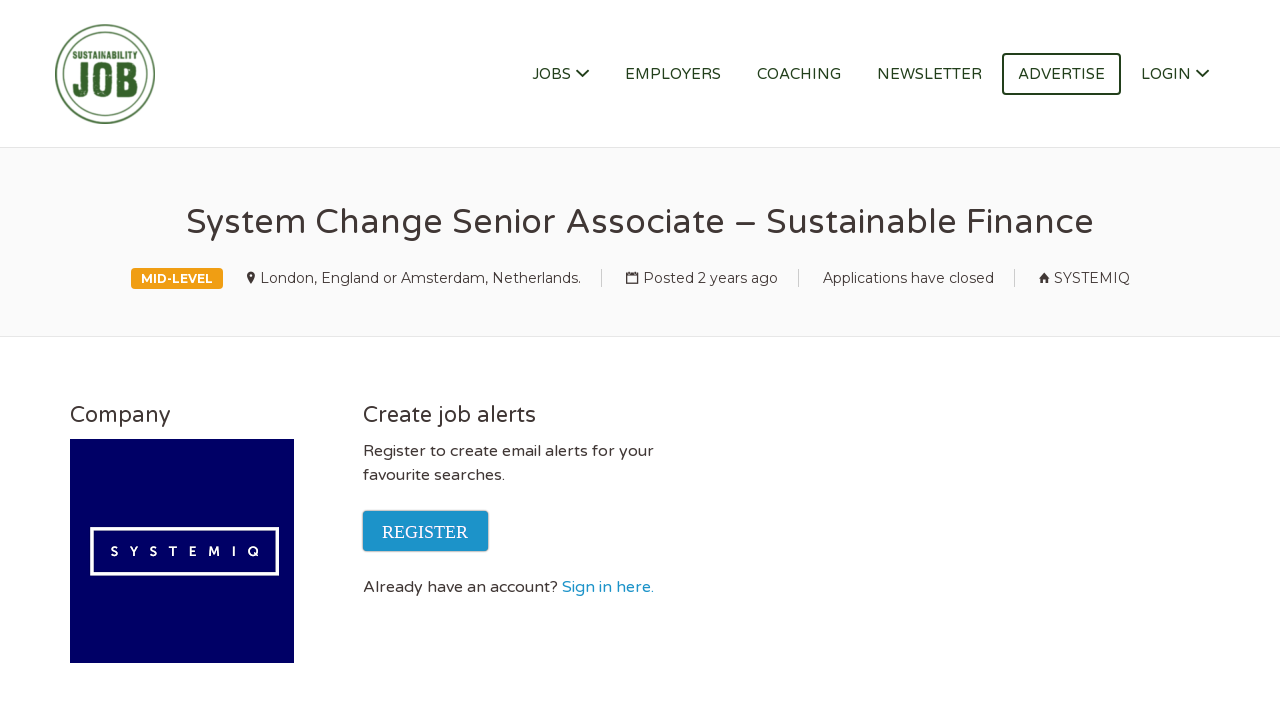

--- FILE ---
content_type: text/html; charset=UTF-8
request_url: https://www.sustainabilityjob.co.uk/job/system-change-senior-associate-sustainable-finance/
body_size: 18605
content:
<!DOCTYPE html>
<html lang="en-GB">
<head>
	<meta charset="UTF-8" />

	<link rel="profile" href="https://gmpg.org/xfn/11" />
	<link rel="pingback" href="https://www.sustainabilityjob.co.uk/xmlrpc.php" />

	<meta name="viewport" content="initial-scale=1">
	<meta name="viewport" content="width=device-width" />

	<meta name='robots' content='noindex, follow' />

	<!-- This site is optimized with the Yoast SEO plugin v26.6 - https://yoast.com/wordpress/plugins/seo/ -->
	<title>System Change Senior Associate - Sustainable Finance - Sustainability Job</title>
	<link rel="canonical" href="https://www.sustainabilityjob.co.uk/?post_type=job_listing&p=100000380" />
	<meta property="og:locale" content="en_GB" />
	<meta property="og:type" content="article" />
	<meta property="og:title" content="System Change Senior Associate - Sustainable Finance - Sustainability Job" />
	<meta property="og:description" content="SYSTEMIQ, the system change company and certified B Corp, was founded to drive the achievement of the UN Sustainable Development Goals and the Paris Agreement on climate change by transforming markets and business models in five key systems: nature and food, materials, and circular economy, energy, urban areas, and sustainable finance. We are guided by the conviction that all system transformations are" />
	<meta property="og:url" content="https://www.sustainabilityjob.co.uk/?post_type=job_listing&amp;p=100000380" />
	<meta property="og:site_name" content="Sustainability Job" />
	<meta property="article:publisher" content="https://www.facebook.com/SustainabilityJob/" />
	<meta property="article:modified_time" content="2024-03-01T00:34:24+00:00" />
	<meta property="og:image" content="https://www.sustainabilityjob.co.uk/wp-content/uploads/2021/11/SYSTEMIQ.png" />
	<meta property="og:image:width" content="224" />
	<meta property="og:image:height" content="224" />
	<meta property="og:image:type" content="image/png" />
	<meta name="twitter:card" content="summary_large_image" />
	<meta name="twitter:site" content="@Sustainjob" />
	<meta name="twitter:label1" content="Estimated reading time" />
	<meta name="twitter:data1" content="4 minutes" />
	<script type="application/ld+json" class="yoast-schema-graph">{"@context":"https://schema.org","@graph":[{"@type":"WebPage","@id":"https://www.sustainabilityjob.co.uk/?post_type=job_listing&p=100000380","url":"https://www.sustainabilityjob.co.uk/?post_type=job_listing&p=100000380","name":"System Change Senior Associate - Sustainable Finance - Sustainability Job","isPartOf":{"@id":"https://www.sustainabilityjob.co.uk/#website"},"primaryImageOfPage":{"@id":"https://www.sustainabilityjob.co.uk/?post_type=job_listing&p=100000380#primaryimage"},"image":{"@id":"https://www.sustainabilityjob.co.uk/?post_type=job_listing&p=100000380#primaryimage"},"thumbnailUrl":"https://www.sustainabilityjob.co.uk/wp-content/uploads/2021/11/SYSTEMIQ.png","datePublished":"2024-01-15T11:33:41+00:00","dateModified":"2024-03-01T00:34:24+00:00","breadcrumb":{"@id":"https://www.sustainabilityjob.co.uk/?post_type=job_listing&p=100000380#breadcrumb"},"inLanguage":"en-GB","potentialAction":[{"@type":"ReadAction","target":["https://www.sustainabilityjob.co.uk/?post_type=job_listing&p=100000380"]}]},{"@type":"ImageObject","inLanguage":"en-GB","@id":"https://www.sustainabilityjob.co.uk/?post_type=job_listing&p=100000380#primaryimage","url":"https://www.sustainabilityjob.co.uk/wp-content/uploads/2021/11/SYSTEMIQ.png","contentUrl":"https://www.sustainabilityjob.co.uk/wp-content/uploads/2021/11/SYSTEMIQ.png","width":224,"height":224},{"@type":"BreadcrumbList","@id":"https://www.sustainabilityjob.co.uk/?post_type=job_listing&p=100000380#breadcrumb","itemListElement":[{"@type":"ListItem","position":1,"name":"Home","item":"https://www.sustainabilityjob.co.uk/"},{"@type":"ListItem","position":2,"name":"Jobs","item":"https://www.sustainabilityjob.co.uk/jobs/"},{"@type":"ListItem","position":3,"name":"System Change Senior Associate &#8211; Sustainable Finance"}]},{"@type":"WebSite","@id":"https://www.sustainabilityjob.co.uk/#website","url":"https://www.sustainabilityjob.co.uk/","name":"Sustainability Job","description":"Sustainability Jobs in the UK","publisher":{"@id":"https://www.sustainabilityjob.co.uk/#organization"},"potentialAction":[{"@type":"SearchAction","target":{"@type":"EntryPoint","urlTemplate":"https://www.sustainabilityjob.co.uk/?s={search_term_string}"},"query-input":{"@type":"PropertyValueSpecification","valueRequired":true,"valueName":"search_term_string"}}],"inLanguage":"en-GB"},{"@type":"Organization","@id":"https://www.sustainabilityjob.co.uk/#organization","name":"Sustainability Job","url":"https://www.sustainabilityjob.co.uk/","logo":{"@type":"ImageObject","inLanguage":"en-GB","@id":"https://www.sustainabilityjob.co.uk/#/schema/logo/image/","url":"","contentUrl":"","caption":"Sustainability Job"},"image":{"@id":"https://www.sustainabilityjob.co.uk/#/schema/logo/image/"},"sameAs":["https://www.facebook.com/SustainabilityJob/","https://x.com/Sustainjob","https://www.linkedin.com/company/sustainability-job/"]}]}</script>
	<!-- / Yoast SEO plugin. -->


<link rel='dns-prefetch' href='//maps.googleapis.com' />
<link rel='dns-prefetch' href='//platform-api.sharethis.com' />
<link rel='dns-prefetch' href='//code.jquery.com' />
<link rel='dns-prefetch' href='//fonts.googleapis.com' />
<link rel="alternate" type="application/rss+xml" title="Sustainability Job &raquo; Feed" href="https://www.sustainabilityjob.co.uk/feed/" />
<link rel="alternate" type="application/rss+xml" title="Sustainability Job &raquo; Comments Feed" href="https://www.sustainabilityjob.co.uk/comments/feed/" />
<link rel="alternate" title="oEmbed (JSON)" type="application/json+oembed" href="https://www.sustainabilityjob.co.uk/wp-json/oembed/1.0/embed?url=https%3A%2F%2Fwww.sustainabilityjob.co.uk%2F%3Fpost_type%3Djob_listing%26p%3D100000380" />
<link rel="alternate" title="oEmbed (XML)" type="text/xml+oembed" href="https://www.sustainabilityjob.co.uk/wp-json/oembed/1.0/embed?url=https%3A%2F%2Fwww.sustainabilityjob.co.uk%2F%3Fpost_type%3Djob_listing%26p%3D100000380&#038;format=xml" />
<style id='wp-img-auto-sizes-contain-inline-css' type='text/css'>
img:is([sizes=auto i],[sizes^="auto," i]){contain-intrinsic-size:3000px 1500px}
/*# sourceURL=wp-img-auto-sizes-contain-inline-css */
</style>
<style id='wp-emoji-styles-inline-css' type='text/css'>

	img.wp-smiley, img.emoji {
		display: inline !important;
		border: none !important;
		box-shadow: none !important;
		height: 1em !important;
		width: 1em !important;
		margin: 0 0.07em !important;
		vertical-align: -0.1em !important;
		background: none !important;
		padding: 0 !important;
	}
/*# sourceURL=wp-emoji-styles-inline-css */
</style>
<link rel='stylesheet' id='wp-block-library-css' href='https://www.sustainabilityjob.co.uk/wp-includes/css/dist/block-library/style.min.css?ver=6.9' type='text/css' media='all' />
<style id='classic-theme-styles-inline-css' type='text/css'>
/*! This file is auto-generated */
.wp-block-button__link{color:#fff;background-color:#32373c;border-radius:9999px;box-shadow:none;text-decoration:none;padding:calc(.667em + 2px) calc(1.333em + 2px);font-size:1.125em}.wp-block-file__button{background:#32373c;color:#fff;text-decoration:none}
/*# sourceURL=/wp-includes/css/classic-themes.min.css */
</style>
<style id='wppb-edit-profile-style-inline-css' type='text/css'>


/*# sourceURL=https://www.sustainabilityjob.co.uk/wp-content/plugins/profile-builder/assets/misc/gutenberg/blocks/build/edit-profile/style-index.css */
</style>
<style id='wppb-login-style-inline-css' type='text/css'>


/*# sourceURL=https://www.sustainabilityjob.co.uk/wp-content/plugins/profile-builder/assets/misc/gutenberg/blocks/build/login/style-index.css */
</style>
<style id='wppb-recover-password-style-inline-css' type='text/css'>


/*# sourceURL=https://www.sustainabilityjob.co.uk/wp-content/plugins/profile-builder/assets/misc/gutenberg/blocks/build/recover-password/style-index.css */
</style>
<style id='wppb-register-style-inline-css' type='text/css'>


/*# sourceURL=https://www.sustainabilityjob.co.uk/wp-content/plugins/profile-builder/assets/misc/gutenberg/blocks/build/register/style-index.css */
</style>
<link rel='stylesheet' id='mpp_gutenberg-css' href='https://www.sustainabilityjob.co.uk/wp-content/plugins/profile-builder/add-ons-free/user-profile-picture/dist/blocks.style.build.css?ver=2.6.0' type='text/css' media='all' />
<style id='global-styles-inline-css' type='text/css'>
:root{--wp--preset--aspect-ratio--square: 1;--wp--preset--aspect-ratio--4-3: 4/3;--wp--preset--aspect-ratio--3-4: 3/4;--wp--preset--aspect-ratio--3-2: 3/2;--wp--preset--aspect-ratio--2-3: 2/3;--wp--preset--aspect-ratio--16-9: 16/9;--wp--preset--aspect-ratio--9-16: 9/16;--wp--preset--color--black: #000000;--wp--preset--color--cyan-bluish-gray: #abb8c3;--wp--preset--color--white: #ffffff;--wp--preset--color--pale-pink: #f78da7;--wp--preset--color--vivid-red: #cf2e2e;--wp--preset--color--luminous-vivid-orange: #ff6900;--wp--preset--color--luminous-vivid-amber: #fcb900;--wp--preset--color--light-green-cyan: #7bdcb5;--wp--preset--color--vivid-green-cyan: #00d084;--wp--preset--color--pale-cyan-blue: #8ed1fc;--wp--preset--color--vivid-cyan-blue: #0693e3;--wp--preset--color--vivid-purple: #9b51e0;--wp--preset--gradient--vivid-cyan-blue-to-vivid-purple: linear-gradient(135deg,rgb(6,147,227) 0%,rgb(155,81,224) 100%);--wp--preset--gradient--light-green-cyan-to-vivid-green-cyan: linear-gradient(135deg,rgb(122,220,180) 0%,rgb(0,208,130) 100%);--wp--preset--gradient--luminous-vivid-amber-to-luminous-vivid-orange: linear-gradient(135deg,rgb(252,185,0) 0%,rgb(255,105,0) 100%);--wp--preset--gradient--luminous-vivid-orange-to-vivid-red: linear-gradient(135deg,rgb(255,105,0) 0%,rgb(207,46,46) 100%);--wp--preset--gradient--very-light-gray-to-cyan-bluish-gray: linear-gradient(135deg,rgb(238,238,238) 0%,rgb(169,184,195) 100%);--wp--preset--gradient--cool-to-warm-spectrum: linear-gradient(135deg,rgb(74,234,220) 0%,rgb(151,120,209) 20%,rgb(207,42,186) 40%,rgb(238,44,130) 60%,rgb(251,105,98) 80%,rgb(254,248,76) 100%);--wp--preset--gradient--blush-light-purple: linear-gradient(135deg,rgb(255,206,236) 0%,rgb(152,150,240) 100%);--wp--preset--gradient--blush-bordeaux: linear-gradient(135deg,rgb(254,205,165) 0%,rgb(254,45,45) 50%,rgb(107,0,62) 100%);--wp--preset--gradient--luminous-dusk: linear-gradient(135deg,rgb(255,203,112) 0%,rgb(199,81,192) 50%,rgb(65,88,208) 100%);--wp--preset--gradient--pale-ocean: linear-gradient(135deg,rgb(255,245,203) 0%,rgb(182,227,212) 50%,rgb(51,167,181) 100%);--wp--preset--gradient--electric-grass: linear-gradient(135deg,rgb(202,248,128) 0%,rgb(113,206,126) 100%);--wp--preset--gradient--midnight: linear-gradient(135deg,rgb(2,3,129) 0%,rgb(40,116,252) 100%);--wp--preset--font-size--small: 13px;--wp--preset--font-size--medium: 20px;--wp--preset--font-size--large: 36px;--wp--preset--font-size--x-large: 42px;--wp--preset--spacing--20: 0.44rem;--wp--preset--spacing--30: 0.67rem;--wp--preset--spacing--40: 1rem;--wp--preset--spacing--50: 1.5rem;--wp--preset--spacing--60: 2.25rem;--wp--preset--spacing--70: 3.38rem;--wp--preset--spacing--80: 5.06rem;--wp--preset--shadow--natural: 6px 6px 9px rgba(0, 0, 0, 0.2);--wp--preset--shadow--deep: 12px 12px 50px rgba(0, 0, 0, 0.4);--wp--preset--shadow--sharp: 6px 6px 0px rgba(0, 0, 0, 0.2);--wp--preset--shadow--outlined: 6px 6px 0px -3px rgb(255, 255, 255), 6px 6px rgb(0, 0, 0);--wp--preset--shadow--crisp: 6px 6px 0px rgb(0, 0, 0);}:where(.is-layout-flex){gap: 0.5em;}:where(.is-layout-grid){gap: 0.5em;}body .is-layout-flex{display: flex;}.is-layout-flex{flex-wrap: wrap;align-items: center;}.is-layout-flex > :is(*, div){margin: 0;}body .is-layout-grid{display: grid;}.is-layout-grid > :is(*, div){margin: 0;}:where(.wp-block-columns.is-layout-flex){gap: 2em;}:where(.wp-block-columns.is-layout-grid){gap: 2em;}:where(.wp-block-post-template.is-layout-flex){gap: 1.25em;}:where(.wp-block-post-template.is-layout-grid){gap: 1.25em;}.has-black-color{color: var(--wp--preset--color--black) !important;}.has-cyan-bluish-gray-color{color: var(--wp--preset--color--cyan-bluish-gray) !important;}.has-white-color{color: var(--wp--preset--color--white) !important;}.has-pale-pink-color{color: var(--wp--preset--color--pale-pink) !important;}.has-vivid-red-color{color: var(--wp--preset--color--vivid-red) !important;}.has-luminous-vivid-orange-color{color: var(--wp--preset--color--luminous-vivid-orange) !important;}.has-luminous-vivid-amber-color{color: var(--wp--preset--color--luminous-vivid-amber) !important;}.has-light-green-cyan-color{color: var(--wp--preset--color--light-green-cyan) !important;}.has-vivid-green-cyan-color{color: var(--wp--preset--color--vivid-green-cyan) !important;}.has-pale-cyan-blue-color{color: var(--wp--preset--color--pale-cyan-blue) !important;}.has-vivid-cyan-blue-color{color: var(--wp--preset--color--vivid-cyan-blue) !important;}.has-vivid-purple-color{color: var(--wp--preset--color--vivid-purple) !important;}.has-black-background-color{background-color: var(--wp--preset--color--black) !important;}.has-cyan-bluish-gray-background-color{background-color: var(--wp--preset--color--cyan-bluish-gray) !important;}.has-white-background-color{background-color: var(--wp--preset--color--white) !important;}.has-pale-pink-background-color{background-color: var(--wp--preset--color--pale-pink) !important;}.has-vivid-red-background-color{background-color: var(--wp--preset--color--vivid-red) !important;}.has-luminous-vivid-orange-background-color{background-color: var(--wp--preset--color--luminous-vivid-orange) !important;}.has-luminous-vivid-amber-background-color{background-color: var(--wp--preset--color--luminous-vivid-amber) !important;}.has-light-green-cyan-background-color{background-color: var(--wp--preset--color--light-green-cyan) !important;}.has-vivid-green-cyan-background-color{background-color: var(--wp--preset--color--vivid-green-cyan) !important;}.has-pale-cyan-blue-background-color{background-color: var(--wp--preset--color--pale-cyan-blue) !important;}.has-vivid-cyan-blue-background-color{background-color: var(--wp--preset--color--vivid-cyan-blue) !important;}.has-vivid-purple-background-color{background-color: var(--wp--preset--color--vivid-purple) !important;}.has-black-border-color{border-color: var(--wp--preset--color--black) !important;}.has-cyan-bluish-gray-border-color{border-color: var(--wp--preset--color--cyan-bluish-gray) !important;}.has-white-border-color{border-color: var(--wp--preset--color--white) !important;}.has-pale-pink-border-color{border-color: var(--wp--preset--color--pale-pink) !important;}.has-vivid-red-border-color{border-color: var(--wp--preset--color--vivid-red) !important;}.has-luminous-vivid-orange-border-color{border-color: var(--wp--preset--color--luminous-vivid-orange) !important;}.has-luminous-vivid-amber-border-color{border-color: var(--wp--preset--color--luminous-vivid-amber) !important;}.has-light-green-cyan-border-color{border-color: var(--wp--preset--color--light-green-cyan) !important;}.has-vivid-green-cyan-border-color{border-color: var(--wp--preset--color--vivid-green-cyan) !important;}.has-pale-cyan-blue-border-color{border-color: var(--wp--preset--color--pale-cyan-blue) !important;}.has-vivid-cyan-blue-border-color{border-color: var(--wp--preset--color--vivid-cyan-blue) !important;}.has-vivid-purple-border-color{border-color: var(--wp--preset--color--vivid-purple) !important;}.has-vivid-cyan-blue-to-vivid-purple-gradient-background{background: var(--wp--preset--gradient--vivid-cyan-blue-to-vivid-purple) !important;}.has-light-green-cyan-to-vivid-green-cyan-gradient-background{background: var(--wp--preset--gradient--light-green-cyan-to-vivid-green-cyan) !important;}.has-luminous-vivid-amber-to-luminous-vivid-orange-gradient-background{background: var(--wp--preset--gradient--luminous-vivid-amber-to-luminous-vivid-orange) !important;}.has-luminous-vivid-orange-to-vivid-red-gradient-background{background: var(--wp--preset--gradient--luminous-vivid-orange-to-vivid-red) !important;}.has-very-light-gray-to-cyan-bluish-gray-gradient-background{background: var(--wp--preset--gradient--very-light-gray-to-cyan-bluish-gray) !important;}.has-cool-to-warm-spectrum-gradient-background{background: var(--wp--preset--gradient--cool-to-warm-spectrum) !important;}.has-blush-light-purple-gradient-background{background: var(--wp--preset--gradient--blush-light-purple) !important;}.has-blush-bordeaux-gradient-background{background: var(--wp--preset--gradient--blush-bordeaux) !important;}.has-luminous-dusk-gradient-background{background: var(--wp--preset--gradient--luminous-dusk) !important;}.has-pale-ocean-gradient-background{background: var(--wp--preset--gradient--pale-ocean) !important;}.has-electric-grass-gradient-background{background: var(--wp--preset--gradient--electric-grass) !important;}.has-midnight-gradient-background{background: var(--wp--preset--gradient--midnight) !important;}.has-small-font-size{font-size: var(--wp--preset--font-size--small) !important;}.has-medium-font-size{font-size: var(--wp--preset--font-size--medium) !important;}.has-large-font-size{font-size: var(--wp--preset--font-size--large) !important;}.has-x-large-font-size{font-size: var(--wp--preset--font-size--x-large) !important;}
:where(.wp-block-post-template.is-layout-flex){gap: 1.25em;}:where(.wp-block-post-template.is-layout-grid){gap: 1.25em;}
:where(.wp-block-term-template.is-layout-flex){gap: 1.25em;}:where(.wp-block-term-template.is-layout-grid){gap: 1.25em;}
:where(.wp-block-columns.is-layout-flex){gap: 2em;}:where(.wp-block-columns.is-layout-grid){gap: 2em;}
:root :where(.wp-block-pullquote){font-size: 1.5em;line-height: 1.6;}
/*# sourceURL=global-styles-inline-css */
</style>
<link rel='stylesheet' id='woocommerce-layout-css' href='https://www.sustainabilityjob.co.uk/wp-content/plugins/woocommerce/assets/css/woocommerce-layout.css?ver=10.4.3' type='text/css' media='all' />
<link rel='stylesheet' id='woocommerce-smallscreen-css' href='https://www.sustainabilityjob.co.uk/wp-content/plugins/woocommerce/assets/css/woocommerce-smallscreen.css?ver=10.4.3' type='text/css' media='only screen and (max-width: 768px)' />
<style id='woocommerce-inline-inline-css' type='text/css'>
.woocommerce form .form-row .required { visibility: visible; }
/*# sourceURL=woocommerce-inline-inline-css */
</style>
<link rel='stylesheet' id='select2-css' href='https://www.sustainabilityjob.co.uk/wp-content/plugins/woocommerce/assets/css/select2.css?ver=10.4.3' type='text/css' media='all' />
<link rel='stylesheet' id='gjm-font-css' href='https://www.sustainabilityjob.co.uk/wp-content/plugins/wpjm-jobs-geolocation/assets/font/gjm.font.min.css?ver=2.3.2' type='text/css' media='all' />
<link rel='stylesheet' id='gjm-frontend-css' href='https://www.sustainabilityjob.co.uk/wp-content/plugins/wpjm-jobs-geolocation/assets/css/gjm.frontend.min.css?ver=2.3.2' type='text/css' media='all' />
<link rel='stylesheet' id='spu-public-css-css' href='https://www.sustainabilityjob.co.uk/wp-content/plugins/popups/public/assets/css/public.css?ver=1.9.3.8' type='text/css' media='all' />
<link rel='stylesheet' id='job-alerts-frontend-css' href='https://www.sustainabilityjob.co.uk/wp-content/plugins/wp-job-manager-alerts/assets/dist/css/frontend.css?ver=3.2.0' type='text/css' media='all' />
<link rel='stylesheet' id='job-alerts-frontend-default-css' href='https://www.sustainabilityjob.co.uk/wp-content/plugins/wp-job-manager-alerts/assets/dist/css/frontend.default.css?ver=3.2.0' type='text/css' media='all' />
<link rel='stylesheet' id='jquery-ui-css' href='//code.jquery.com/ui/1.13.3/themes/smoothness/jquery-ui.min.css?ver=1.13.3' type='text/css' media='all' />
<link rel='stylesheet' id='jm-application-deadline-css' href='https://www.sustainabilityjob.co.uk/wp-content/plugins/wp-job-manager-application-deadline/assets/dist/css/frontend.css?ver=1.3.0' type='text/css' media='' />
<link rel='stylesheet' id='jobify-fonts-css' href='//fonts.googleapis.com/css?family=Varela+Round%3Aregular%7CMontserrat%3Aregular%2C700&#038;subset=latin,hebrew' type='text/css' media='all' />
<link rel='stylesheet' id='jobify-parent-css' href='https://www.sustainabilityjob.co.uk/wp-content/themes/jobify/style.css?ver=4.0.9' type='text/css' media='all' />
<style id='jobify-parent-inline-css' type='text/css'>
html,body.jobify-skin-2 .page-header,body.jobify-skin-2 ul.job_listings,body.jobify-skin-2 .woothemes-testimonial p,body.jobify-skin-2 #primary .job_listings form.job_filters .search_jobs,body.jobify-skin-2 .modal .registration-form,body.jobify-skin-2 .modal .woocommerce .woocommerce-customer-login .login,body.jobify-skin-2 .mfp-wrap.mfp-ready .mfp-content .modal .woocommerce-customer-login h2,body.jobify-skin-2 .mfp-wrap.mfp-ready .mfp-content .modal .registration-form.woocommerce form p,body.jobify-skin-2 .mfp-wrap.mfp-ready .mfp-content .modal h2.modal-title,body.jobify-skin-2 .woocommerce-error li,body.jobify-skin-2 .modal .woocommerce{background-color:##ffffff;}body,mark,input,textarea,select,body .chosen-container-single .chosen-single span,body .chosen-container-single .chosen-single div:before,body.jobify-skin-2 .woocommerce form.checkout.woocommerce-checkout .woocommerce-billing-fields p span.select2 span.select2-selection span.select2-selection__rendered,body.jobify-skin-2 .widget--home-testimonials .widget-title--home,body.jobify-skin-2 .widget--home-testimonials .widget-description--home{color:#403735;}a,.job_listing-clickbox:hover{color:#1c93c9;}a:active,a:hover{color:#037ab0;}.site-header,body.jobify-skin-2 input[type=email],body.jobify-skin-2 input[type=password],body.jobify-skin-2 input[type=tel],.nav-menu--primary .sub-menu,body.jobify-skin-2 input[type=number],body.jobify-skin-2 input[type=search],body.jobify-skin-2 input[type=text],body.jobify-skin-2 .payment_methods li .payment_box,body.jobify-skin-2 select,body.jobify-skin-2 textarea,body.jobify-skin-2 .select2-container--default .select2-selection--single .select2-selection__rendered,body.jobify-skin-2 article .entry-content form.job-manager-form fieldset .field.account-sign-in,body.jobify-skin-2 article .entry-content form.job-manager-form fieldset.fieldset-job_category span.select2 span.select2-selection li.select2-search input,body.jobify-skin-2 article .entry-content form.job-manager-form fieldset.fieldset-job_category span.select2 .select2-selection--multiple,body.jobify-skin-2 .mce-container *,body.jobify-skin-2 .company-letters,body.jobify-skin-2 .woocommerce-info,body.jobify-skin-2 .woocommerce form.checkout.woocommerce-checkout .woocommerce-billing-fields p span.select2 span.select2-selection,body.jobify-skin-2 .woocommerce form.checkout.woocommerce-checkout .woocommerce-billing-fields p input,body.jobify-skin-2 .woocommerce .woocommerce-customer-login form.woocommerce-form.woocommerce-form-login p input,body.jobify-skin-2 .mfp-wrap.mfp-ready .mfp-content .modal .registration-form.woocommerce form p input,body.jobify-skin-2 .hero-search .search_jobs,body.jobify-skin-2 .input-text{background:#ffffff;}.site-title,.jobify-skin-2 header .site-branding h1.site-title span{color:blank;}.nav-menu--primary ul li.highlight > a,.nav-menu--primary ul li.login > a{border-color:#223f1b;}.nav-menu--primary ul li.highlight > a:hover,.nav-menu--primary ul li.login > a:hover{color:#ffffff;background-color:#223f1b;border-color:#223f1b;}.search_jobs,.search_resumes,.cluster div,.job-type,.price-option__title,.entry-header__featured-image:hover .overlay,.widget_price_filter .ui-slider-horizontal .ui-slider-range,.jobify-skin-2 header ul#menu-primary .menu-item:hover a:before,.jobify-skin-2 header ul#menu-primary .menu-item:hover .sub-menu .menu-item a:hover:before,.jobify-skin-2 header ul#menu-primary .current_page_item a:after,body.jobify-skin-2 article .entry-content form.job-manager-form fieldset .field.account-sign-in a.button,body.jobify-skin-2 .blog-archive article.post .entry .entry-summary p a.button:hover,body.jobify-skin-2 .blog-archive .widget-area--sidebar aside.widget_search .wp-block-search .wp-block-search__button:hover,body.jobify-skin-2.single-post .content-area div.comments-area .comment-respond form.comment-form p.form-submit input#submitcomment:hover,body.jobify-skin-2 .woocommerce form.woocommerce-cart-form table.shop_table.cart tbody td.actions button.button:hover,body.jobify-skin-2 article .entry-content form.job-manager-form fieldset .field span.button:hover,body.jobify-skin-2 article .entry-content form.job-manager-form p input.button:hover,body.jobify-skin-3 .nav-menu--primary ul li.login > a:hover,body.jobify-skin-3 .company-sliders .woothemes-testimonial,body.jobify-skin-3 .widget-area--sidebar form.wp-block-search button.wp-block-search__button,body.jobify-skin-3 .job-stats li.job-stat strong,body.jobify-skin-3 .jobify_widget_testimonials .testimonial-slider-wrap .testimonials-list .slick-list p,body.jobify-skin-3 .jobify_testimonialWidget .testimonial-slider-wrap .testimonials-list .slick-list p{background-color:#36622b;}.jobify-skin-2 header ul#menu-primary .menu-item:hover a,.job_filters .search_jobs .filter_by_tag a.active,body.jobify-skin-2 .jobify_widget_blog_posts article header.entry-header h3.entry-title a:hover,.jobify-skin-2 header ul#menu-primary .current_page_item a,body.jobify-skin-2 .site-main .content-area ul.companies-overview li.company-group ul li a,body.jobify-skin-2 .site-main .content-area .company-letters a,body.jobify-skin-2 section.jobify_widget_testimonials .testimonials-list button.slick-arrow:hover:before,body.jobify-skin-2 .site-main aside.widget_products ul.product_list_widget li a,body.jobify-skin-2 article .entry-content #job-manager-job-dashboard table.job-manager-jobs tbody td.job_title>a,body.jobify-skin-2 article .entry-content form.job-manager-form fieldset small.description,body.jobify-skin-2 article .entry-content form.job-manager-form fieldset .field span.button,body.jobify-skin-2 article .entry-content form.job-manager-form p input.button,body.jobify-skin-2 article .entry-content #job-manager-job-dashboard table.job-manager-jobs tbody td.job_title ul.job-dashboard-actions li a:hover,body.jobify-skin-3 span.jobify_allow_spanTag{color:#36622b;}.cluster div:after,input:focus,.widget_price_filter .ui-slider .ui-slider-handle,.select2-container--default.select2-container--focus .select2-selection--multiple,body.jobify-skin-2 .woothemes-testimonial cite.woothemes-testimonial--individual__author img,body.jobify-skin-2 .blog-archive article.post .entry .entry-summary p a.button,body.jobify-skin-2 .blog-archive .widget-area--sidebar aside.widget_search .wp-block-search .wp-block-search__button,body.jobify-skin-2.single-post .content-area div.comments-area .comment-respond form.comment-form p.form-submit input#submitcomment,body.jobify-skin-2.woocommerce-shop ul.products li.product a.button.add_to_cart_button,body.jobify-skin-2 .woocommerce form.checkout.woocommerce-checkout div.woocommerce-checkout-review-order div.woocommerce-checkout-payment ul li,body.jobify-skin-2 .woocommerce .woocommerce-form-coupon-toggle .woocommerce-info,body.jobify-skin-2 ul.woocommerce-error li,body.jobify-skin-2 .woocommerce nav.woocommerce-MyAccount-navigation ul li.is-active a,body.jobify-skin-2 article .entry-content form.job-manager-form fieldset .field span.button,body.jobify-skin-2 article .entry-content form.job-manager-form p input.button,body.jobify-skin-3 .nav-menu--primary ul li.login > a,body.jobify-skin-3 .woocommerce .woocommerce-info,body.jobify-skin-3 .woocommerce-info,body.jobify-skin-3 .woocommerce-message,body.jobify-skin-3 .jobify_widget_jobs .recent-jobs ul.job_listings li.job_listing{border-color:#36622b;}ul.job_listings .job_listing:hover,.job_position_featured,li.type-resume:hover{box-shadow:inset 5px 0 0 #36622b;}.button,input[type=button],button,#submitcomment,#commentform input[type=submit],.widget--footer input[type=submit],.mfp-close-btn-in .mfp-close,input[name=wp_job_manager_send_application],input[name=wp_job_manager_edit_application],input[name=submit_bookmark],.add-favorite,.update-favorite,#rcp_submit,input[name=wp_job_manager_resumes_apply_with_resume],input[name=wp_job_manager_resumes_apply_with_resume_create],.wpcf7-submit,input[type=submit].ninja-forms-field,input[name=submit-job-alert],.hero-search .search_jobs>div input[type=submit],.hero-search .search_resumes>div input[type=submit],body.jobify-skin-2 .woocommerce .woocommerce-customer-login form.woocommerce-form.woocommerce-form-login p button.woocommerce-button:hover,body.jobify-skin-2 .mfp-wrap.mfp-ready .mfp-content .modal button.mfp-close:hover,body.jobify-skin-2 .mfp-wrap.mfp-ready .mfp-content .modal .registration-form.woocommerce form p.woocomerce-FormRow input.woocommerce-Button.button:hover{background-color:#36622b;border-color:transparent;color:#fff;}.button:hover,input[type=button]:hover,button:hover,.job-manager-pagination a:hover,.job-manager-pagination span:hover,.page-numbers:hover,#searchform button:hover,#searchform input[type=submit]:hover,#submitcomment:hover,#commentform input[type=submit]:hover,.page-numbers.current,.widget--footer input[type=submit]:hover,.mfp-close-btn-in .mfp-close:hover,input[name=wp_job_manager_send_application]:hover,input[name=wp_job_manager_edit_application]:hover,input[name=submit_bookmark]:hover,.add-favorite:hover,.update-favorite:hover,#rcp_submit:hover,input[name=wp_job_manager_resumes_apply_with_resume]:hover,input[name=wp_job_manager_resumes_apply_with_resume_create]:hover,.wpcf7-submit:hover,input[type=submit].ninja-forms-field:hover,input[name=submit-job-alert]:hover,.tp-caption .button:hover,body.jobify-skin-2 .button:hover,body.jobify-skin-2.woocommerce-shop ul.products li.product a.button.add_to_cart_button:hover,body.jobify-skin-2 .woocommerce form.woocommerce-cart-form table.shop_table.cart tbody td.actions button.button,body.jobify-skin-2 .woocommerce .cart-collaterals .cart_totals .wc-proceed-to-checkout a.checkout-button:hover,body.jobify-skin-2 .woocommerce form.checkout.woocommerce-checkout div.woocommerce-checkout-review-order .place-order button#place_order:hover,body.jobify-skin-2 .wp-block-search .wp-block-search__button,body.jobify-skin-2 .woocommerce .woocommerce-customer-login form.woocommerce-form.woocommerce-form-login p button.woocommerce-button,body.jobify-skin-2 .mfp-wrap.mfp-ready .mfp-content .modal button.mfp-close,body.jobify-skin-2 .mfp-wrap.mfp-ready .mfp-content .modal .registration-form.woocommerce form p.woocomerce-FormRow input.woocommerce-Button.button{background-color:transparent;color:#36622b;border-color:#36622b;}.button--type-inverted,.widget--home-video .button,.jobify-skin-2 header ul#menu-primary li.login a,.load_more_jobs strong,.load_more_resumes strong,.job-manager-form.wp-job-manager-bookmarks-form a.bookmark-notice,.job-manager-form.wp-job-manager-favorites-form a.favorite-notice{color:#36622b;border-color:#36622b;}.button--type-inverted:hover,.widget--home-video .button:hover,.jobify-skin-2 header ul#menu-primary li.login:hover a,body.jobify-skin-2 .load_more_jobs strong:hover,.load_more_resumes strong:hover,.job-manager-form.wp-job-manager-bookmarks-form a.bookmark-notice:hover,.job-manager-form.wp-job-manager-favorites-form a.favorite-notice:hover,body.jobify-skin-2 #primary .job_listings form.job_filters .search_jobs .search_submit input,body.jobify-skin-2 span.select2-container .select2-results ul li.select2-results__option--highlighted{background-color:#36622b;color:#fff;}.button--type-action,.button--type-secondary:hover,.single-product #content .single_add_to_cart_button,.checkout-button,#place_order,input[type=button].application_button,.application_button_link,input[type=button].resume_contact_button,body.jobify-skin-2 .woocommerce .cart-collaterals .cart_totals .wc-proceed-to-checkout a.checkout-button,body.jobify-skin-2 .woocommerce form.checkout.woocommerce-checkout div.woocommerce-checkout-review-order .place-order button#place_order,body.jobify-skin-2 .woocommerce .woocommerce-MyAccount-content .woocommerce-message{color:#1c93c9;background-color:transparent;border-color:#1c93c9;}.button--type-action:hover,.button--type-secondary,.single-product #content .single_add_to_cart_button:hover,.checkout-button:hover,#place_order:hover,input[type=button].application_button:hover,.application_button_link:hover,input[type=button].resume_contact_button:hover{background-color:#1c93c9;color:#ffffff;border-color:#1c93c9;}.button--color-white,.button--color-white.button--type-inverted:hover,.button--type-hover-white:hover{color:#403735;background-color:#ffffff;border-color:#ffffff;}.button--color-white:hover,.button--color-white.button--type-inverted,.button--type-hover-inverted-white:hover{background-color:transparent;color:#ffffff;border-color:#ffffff;}body.jobify-skin-3.blog article.post.type-post,body.jobify-skin-3 form.job_filters ul.job_types,body.jobify-skin-3 .jobify_widget_stats .job-stats li.job-stat,body.jobify-skin-3 .jobify_statsWidget .job-stats li.job-stat,body.jobify-skin-3 ul.job_listings li.job_listing,body.jobify-skin-3 div#job-manager-job-dashboard table.job-manager-jobs tr,body.jobify-skin-3 .woocommerce .woocommerce-order,body.jobify-skin-3 .jobify_widget_blog_posts .content-grid header.entry-header{background-color:;}body{padding-top:110px;font-family:"Varela Round","Helvetica Neue",Helvetica,Arial,sans-serif;font-weight:normal;line-height:1.5;}.footer-cta,.footer-cta a,.footer-cta tel{color:#ffffff;}.footer-cta a.button:hover{color:#fcb001 !important;}.footer-cta{background-color:#fcb001;}.widget-title--footer,body.jobify-skin-2 footer.site-footer .footer-widgets aside.widget h3.widget-title,body.jobify-skin-2 .widget_block h2{color:#ffffff;}.widget--footer a,body.jobify-skin-2 footer.site-footer .footer-widgets aside.widget ul li a{color:#ffffff;}.widget--footer,body.jobify-skin-2 footer.site-footer .footer-widgets aside.widget .textwidget{color:#ffffff;}.footer-widgets{background-color:#4a853b;}.copyright a,body.jobify-skin-2 .copyright a{color:#ffffff;}.copyright,body.jobify-skin-2 footer.site-footer .copyright .site-info{color:#ffffff;}.site-footer,body.jobify-skin-2 .site-footer{background-color:#1c93c9;}.button,input[type=button],button,#submitcomment,#commentform input[type=submit],.widget--footer input[type=submit],input[name=wp_job_manager_send_application],input[name=wp_job_manager_edit_application],input[name=submit_bookmark],#rcp_submit,input[name=wp_job_manager_resumes_apply_with_resume],input[name=wp_job_manager_resumes_apply_with_resume_create],.wpcf7-submit,input[type=submit].ninja-forms-field,input[name=submit-job-alert],.hero-search .search_jobs>div input[type=submit],.hero-search .search_resumes>div input[type=submit],body.jobify-skin-3 .load_more_jobs strong{font-family:"Montserrat","Helvetica Neue",Helvetica,Arial,sans-serif;font-weight:bold;line-height:1.3;font-size:14px;}.entry-title{font-family:"Varela Round","Helvetica Neue",Helvetica,Arial,sans-serif;font-weight:normal;line-height:1.3;}.widget-description.widget-description--home,.callout-feature-content p,.hero-search__content p{font-family:"Varela Round","Helvetica Neue",Helvetica,Arial,sans-serif;font-weight:normal;line-height:1.5;}.widget-title.widget-title--home,.callout-feature-title,.hero-search__title{font-family:"Varela Round","Helvetica Neue",Helvetica,Arial,sans-serif;font-weight:normal;line-height:1.3;}.entry-content .rcp_form input[type=email],.entry-content .rcp_form input[type=password],.entry-content .rcp_form input[type=text],.jobify-input,input[type=email],input[type=number],input[type=password],input[type=search],input[type=tel],input[type=text],select,textarea,body .chosen-container-single .chosen-single span,body .chosen-container .chosen-results li.active-result{font-family:"Varela Round","Helvetica Neue",Helvetica,Arial,sans-serif;font-weight:normal;line-height:1;font-size:16px;}.widget-title{font-family:"Varela Round","Helvetica Neue",Helvetica,Arial,sans-serif;font-weight:normal;line-height:1.3;}.logged-in .modal .post-1673 .entry-content{padding:30px;}.woocommerce ul.products li.product .onsale, .woocommerce-page ul.products li.product .onsale{background-color:#1c93c9;}.woocommerce .price ins,.woocommerce ul.product_list_widget ins{background-color:#36622b;}.single-product #content .woocommerce-tabs .tabs li.active a,.woocommerce-MyAccount-navigation-link.is-active a{color:#36622b;border-bottom:2px solid #36622b;}
@media screen and (min-width: 1200px){.nav-menu--primary ul li a,.nav-menu--primary li a,.nav-menu--primary ul li a:hover,.nav-menu--primary li a:hover,.primary-menu-toggle,.searchform--header__submit,.searchform--header__input,.jobify-skin-2 header ul#menu-primary .menu-item a,.jobify-skin-2 header ul#menu-primary .menu-item:hover .sub-menu .menu-item a{color:#223f1b;}body{font-size:16px;}.entry-title{font-size:38px;}.widget-description.widget-description--home{font-size:16px;}.widget-title.widget-title--home{font-size:36px;}.page-header{font-family:"Varela Round","Helvetica Neue",Helvetica,Arial,sans-serif;font-weight:normal;font-size:34px;line-height:1.3;}.widget-title{font-size:22px;}}
/*# sourceURL=jobify-parent-inline-css */
</style>
<link rel='stylesheet' id='wppb_stylesheet-css' href='https://www.sustainabilityjob.co.uk/wp-content/plugins/profile-builder/assets/css/style-front-end.css?ver=3.15.2' type='text/css' media='all' />
<script type="text/javascript" src="https://www.sustainabilityjob.co.uk/wp-includes/js/jquery/jquery.min.js?ver=3.7.1" id="jquery-core-js"></script>
<script type="text/javascript" src="https://www.sustainabilityjob.co.uk/wp-includes/js/jquery/jquery-migrate.min.js?ver=3.4.1" id="jquery-migrate-js"></script>
<script type="text/javascript" src="https://www.sustainabilityjob.co.uk/wp-content/plugins/woocommerce/assets/js/jquery-blockui/jquery.blockUI.min.js?ver=2.7.0-wc.10.4.3" id="wc-jquery-blockui-js" data-wp-strategy="defer"></script>
<script type="text/javascript" id="wc-add-to-cart-js-extra">
/* <![CDATA[ */
var wc_add_to_cart_params = {"ajax_url":"/wp-admin/admin-ajax.php","wc_ajax_url":"/?wc-ajax=%%endpoint%%","i18n_view_cart":"View basket","cart_url":"https://www.sustainabilityjob.co.uk/basket/","is_cart":"","cart_redirect_after_add":"yes"};
//# sourceURL=wc-add-to-cart-js-extra
/* ]]> */
</script>
<script type="text/javascript" src="https://www.sustainabilityjob.co.uk/wp-content/plugins/woocommerce/assets/js/frontend/add-to-cart.min.js?ver=10.4.3" id="wc-add-to-cart-js" defer="defer" data-wp-strategy="defer"></script>
<script type="text/javascript" src="https://www.sustainabilityjob.co.uk/wp-content/plugins/woocommerce/assets/js/js-cookie/js.cookie.min.js?ver=2.1.4-wc.10.4.3" id="wc-js-cookie-js" data-wp-strategy="defer"></script>
<script type="text/javascript" src="https://maps.googleapis.com/maps/api/js?v=3&amp;libraries=geometry%2Cplaces&amp;language=en&amp;key=AIzaSyBl-oIs5AP52lFlH2vi6zIuS8PTrpwygdE&amp;ver=6.9" id="google-maps-js"></script>
<script type="text/javascript" src="//platform-api.sharethis.com/js/sharethis.js#source=googleanalytics-wordpress#product=ga&amp;property=61e7fbc8c1dc91001d05fa44" id="googleanalytics-platform-sharethis-js"></script>
<link rel="https://api.w.org/" href="https://www.sustainabilityjob.co.uk/wp-json/" /><link rel="alternate" title="JSON" type="application/json" href="https://www.sustainabilityjob.co.uk/wp-json/wp/v2/job-listings/100000380" /><link rel="EditURI" type="application/rsd+xml" title="RSD" href="https://www.sustainabilityjob.co.uk/xmlrpc.php?rsd" />
<meta name="generator" content="WordPress 6.9" />
<meta name="generator" content="WooCommerce 10.4.3" />
<link rel='shortlink' href='https://www.sustainabilityjob.co.uk/?p=100000380' />
<!-- start Simple Custom CSS and JS -->
<script type="text/javascript">
jQuery(document).ready(function($) {
	setTimeout(function() {
		$('.page-id-100003558 .job_filters input[name="search_region"]').remove();
	}, 500);
	setTimeout(function() {
		$('.job_filters:not(.page-id-100003558 .job_filters) input[name="search_region"]').val('0');
		$('.job_filters:not(.page-id-100003558 .job_filters)').submit();
	}, 2000);
});</script>
<!-- end Simple Custom CSS and JS -->

<link rel='stylesheet' id='100001360-css' href='//www.sustainabilityjob.co.uk/wp-content/uploads/custom-css-js/100001360.css?v=2278' type="text/css" media='all' />
<meta name="google-site-verification" content="g3oMb4ha8hvVx1vAkgC7TYb5IcSjXayPLuWrNDlyMsI" />
<!-- Global site tag (gtag.js) - Google Analytics -->
<script async src="https://www.googletagmanager.com/gtag/js?id=G-0N8BE9QML9"></script>
<script>
  window.dataLayer = window.dataLayer || [];
  function gtag(){dataLayer.push(arguments);}
  gtag('js', new Date());

  gtag('config', 'G-0N8BE9QML9');
</script>	<noscript><style>.woocommerce-product-gallery{ opacity: 1 !important; }</style></noscript>
	<meta name="generator" content="Elementor 3.34.0; features: e_font_icon_svg, additional_custom_breakpoints; settings: css_print_method-external, google_font-enabled, font_display-swap">
<script>
(function() {
	(function (i, s, o, g, r, a, m) {
		i['GoogleAnalyticsObject'] = r;
		i[r] = i[r] || function () {
				(i[r].q = i[r].q || []).push(arguments)
			}, i[r].l = 1 * new Date();
		a = s.createElement(o),
			m = s.getElementsByTagName(o)[0];
		a.async = 1;
		a.src = g;
		m.parentNode.insertBefore(a, m)
	})(window, document, 'script', 'https://google-analytics.com/analytics.js', 'ga');

	ga('create', 'UA-202707859-1', 'auto');
			ga('send', 'pageview');
	})();
</script>
<style id='job_manager_colors'>
.job-type.term-35, .job-type.entry-level-graduate-sustainability-jobs { background-color: #00a7c3; } 
.job-type.term-1783, .job-type.events { background-color: ; } 
.job-type.term-36, .job-type.mid-level-sustainability-jobs { background-color: #f09e13; } 
.job-type.term-37, .job-type.senior-level-sustainability-jobs { background-color: #8faf2d; } 
.job-type.term-33, .job-type.volunteer-internship-sustainability-jobs { background-color: #80367d; } 
</style>
			<style>
				.e-con.e-parent:nth-of-type(n+4):not(.e-lazyloaded):not(.e-no-lazyload),
				.e-con.e-parent:nth-of-type(n+4):not(.e-lazyloaded):not(.e-no-lazyload) * {
					background-image: none !important;
				}
				@media screen and (max-height: 1024px) {
					.e-con.e-parent:nth-of-type(n+3):not(.e-lazyloaded):not(.e-no-lazyload),
					.e-con.e-parent:nth-of-type(n+3):not(.e-lazyloaded):not(.e-no-lazyload) * {
						background-image: none !important;
					}
				}
				@media screen and (max-height: 640px) {
					.e-con.e-parent:nth-of-type(n+2):not(.e-lazyloaded):not(.e-no-lazyload),
					.e-con.e-parent:nth-of-type(n+2):not(.e-lazyloaded):not(.e-no-lazyload) * {
						background-image: none !important;
					}
				}
			</style>
					<style type="text/css">
				.site-title span {
			position: absolute;
			clip: rect(1px, 1px, 1px, 1px);
		}
				.site-branding,
		.site-description,
		.site-branding:hover {
			color: #fff;
			text-decoration: none;
		}
		</style>
		<link rel="icon" href="https://www.sustainabilityjob.co.uk/wp-content/uploads/2021/07/cropped-cropped-Sustainabilty-Jobs-Logo-e1626787021310-1-32x32.png" sizes="32x32" />
<link rel="icon" href="https://www.sustainabilityjob.co.uk/wp-content/uploads/2021/07/cropped-cropped-Sustainabilty-Jobs-Logo-e1626787021310-1-192x192.png" sizes="192x192" />
<link rel="apple-touch-icon" href="https://www.sustainabilityjob.co.uk/wp-content/uploads/2021/07/cropped-cropped-Sustainabilty-Jobs-Logo-e1626787021310-1-180x180.png" />
<meta name="msapplication-TileImage" content="https://www.sustainabilityjob.co.uk/wp-content/uploads/2021/07/cropped-cropped-Sustainabilty-Jobs-Logo-e1626787021310-1-270x270.png" />
		<style type="text/css" id="wp-custom-css">
			.search_jobs div:nth-child(5) {
    display: none;
}

.home .search_keywords, .home .search_region {
    width: 48% !important;
    display: inline-block !important;
}

.home .search_jobs:before {
    content: none !important;
}

.home .search_submit {
    width: 100% !important;
    margin-top: 10px;
}

.home .search_region select, .home .search_region span {
    width: 100% !important;
}

.home .search_keywords label, .home .search_keywords br {
    display: none;
}

.home .select2-container--default .select2-selection--single .select2-selection__arrow b {
    left: 98% !important;
}

.search_region{
    position:relative;
}

.search_jobs span.select2-container {
    z-index: 99;
}		</style>
		</head>

<body class="wp-singular job_listing-template-default single single-job_listing postid-100000380 wp-theme-jobify theme-jobify woocommerce-no-js single-listing-style-top single-resume-style-top wp-job-manager-apply-url wp-job-manager wp-job-manager-application-deadline woocommerce geo-my-wp custom-font nav-menu-break-large fixed-header jobify elementor-default elementor-kit-100001501">

	<div id="page" class="hfeed site">

		<header id="masthead" class="site-header" role="banner">
			<div class="container">

				<div class="site-header__wrap">

					<a href="https://www.sustainabilityjob.co.uk/" title="Sustainability Job" rel="home" class="site-branding">
												<h2 class="site-title">
															<img src="https://www.sustainabilityjob.co.uk/wp-content/uploads/2021/07/cropped-cropped-Sustainabilty-Jobs-Logo-e1626787021310.png" width="100" height="100" alt="header_image" />
							
							<span>Sustainability Job</span>
						</h2>
						<h2 class="site-description">Sustainability Jobs in the UK</h2>
					</a>

					<nav id="site-navigation" class="site-primary-navigation">
						<a href="#site-navigation" class="js-primary-menu-toggle primary-menu-toggle primary-menu-toggle--close">Close</a>

						<form role="search" method="get" id="searchform" class="searchform searchform--header" action="https://www.sustainabilityjob.co.uk/">
	<label class="screen-reader-text" for="s">Search for:</label>
	<input type="text" value="" name="s" id="s" class="searchform__input searchform--header__input" placeholder="Keywords..." />
	<button type="submit" id="searchsubmit" class="searchform__submit searchform--header__submit"><span class="screen-reader-text">Search</button>
</form>
<div class="nav-menu nav-menu--primary"><ul id="menu-main-menu" class="nav-menu nav-menu--primary"><li id="menu-item-100003661" class="menu-item menu-item-type-post_type menu-item-object-page menu-item-has-children menu-item-100003661"><a href="https://www.sustainabilityjob.co.uk/latest-sustainability-jobs/">JOBS</a>
<ul class="sub-menu">
	<li id="menu-item-100001939" class="menu-item menu-item-type-custom menu-item-object-custom menu-item-100001939"><a href="https://www.sustainabilityjob.co.uk/sustainability-job-newsletter/">JOB ALERTS</a></li>
</ul>
</li>
<li id="menu-item-99998923" class="menu-item menu-item-type-post_type menu-item-object-page menu-item-99998923"><a href="https://www.sustainabilityjob.co.uk/companies/">EMPLOYERS</a></li>
<li id="menu-item-100003671" class="menu-item menu-item-type-post_type menu-item-object-page menu-item-100003671"><a href="https://www.sustainabilityjob.co.uk/coaching/">COACHING</a></li>
<li id="menu-item-100001539" class="nmr-logged-out menu-item menu-item-type-post_type menu-item-object-page menu-item-100001539"><a href="https://www.sustainabilityjob.co.uk/sustainability-job-newsletter/">NEWSLETTER</a></li>
<li id="menu-item-99995313" class="highlight menu-item menu-item-type-post_type menu-item-object-page menu-item-99995313"><a href="https://www.sustainabilityjob.co.uk/advertise/">ADVERTISE</a></li>
<li id="menu-item-99995932" class="nmr-logged-out menu-item menu-item-type-post_type menu-item-object-page menu-item-has-children menu-item-99995932"><a href="https://www.sustainabilityjob.co.uk/login/">LOGIN</a>
<ul class="sub-menu">
	<li id="menu-item-99995940" class="nmr-logged-out menu-item menu-item-type-post_type menu-item-object-page menu-item-99995940"><a href="https://www.sustainabilityjob.co.uk/login/">LOGIN</a></li>
	<li id="menu-item-99995949" class="menu-item menu-item-type-post_type menu-item-object-page menu-item-99995949"><a href="https://www.sustainabilityjob.co.uk/job-seeker-registration/">REGISTER</a></li>
</ul>
</li>
</ul></div>					</nav>
				</div>

				<a href="#site-navigation" class="js-primary-menu-toggle primary-menu-toggle primary-menu-toggle--open"><span class="screen-reader-text">Menu</span></a>
			</div>
		</header><!-- #masthead -->

		<div id="main" class="site-main">

	
		
<div class="single_job_listing">

	<div class="page-header">
		<h1 class="page-title">
			System Change Senior Associate &#8211; Sustainable Finance		</h1>
		<h3 class="page-subtitle">
			
<ul class="job-listing-meta meta">
	
			<li class="job-type mid-level-sustainability-jobs">Mid-level</li>
	
	<li class="location"><a class="google_map_link" href="https://maps.google.com/maps?q=London%2C+England+or+Amsterdam%2C+Netherlands.&#038;zoom=14&#038;size=512x512&#038;maptype=roadmap&#038;sensor=false" target="_blank">London, England or Amsterdam, Netherlands.</a></li>

	<li class="date-posted">Posted 2 years ago</li>

			<li class="listing-expired">Applications have closed</li>
	
	<li class="job-company">
			<a href="https://www.sustainabilityjob.co.uk/company/SYSTEMIQ/" target="_blank">SYSTEMIQ</a>
	</li>
</ul>

		</h3>
	</div>

	<div id="content" class="container content-area" role="main">

		
			
<div class="job-meta-top row">

	
	<div class="col-md-3 col-sm-6 col-xs-12">
		<aside id="jobify_widget_job_company_logo-3" class="widget widget--job_listing widget--job_listing-top jobify_widget_job_company_logo"><h3 class="widget-title widget-title--job_listing widget-title--job_listing-top">Company</h3><a href="https://www.sustainabilityjob.co.uk/company/SYSTEMIQ/" target="_blank"><img decoding="async" class="company_logo" src="https://www.sustainabilityjob.co.uk/wp-content/uploads/2021/11/SYSTEMIQ.png" alt="SYSTEMIQ" /></a></aside>	</div>

	
	<div class="col-md-4 col-sm-6 col-xs-12">
		<aside id="text-12" class="widget widget--job_listing widget--job_listing-top widget_text"><h3 class="widget-title widget-title--job_listing widget-title--job_listing-top">Create job alerts</h3>			<div class="textwidget"><p>Register to create email alerts for your favourite searches.</p>
<p><a class="maxbutton-1 maxbutton maxbutton-register" href="https://www.sustainabilityjob.co.uk/job-seeker-registration/"><span class='mb-text'>REGISTER</span></a><br />
<br />
Already have an account? <a href="https://www.sustainabilityjob.co.uk/login/">Sign in here.</a></p>
</div>
		</aside>	</div>

	
	<div class="col-md-5 col-sm-6 col-xs-12">
		<aside class="widget widget--job_listing widget--job_listing-top"></aside>	</div>

	
	
</div>

			<div class="job-overview-content row">
				<div class="job_listing-description job-overview col-md-12 col-sm-12">
					<h2 class="widget-title widget-title--job_listing-top job-overview-title">Overview</h2>
					<p><a href="https://www.systemiq.earth/what-is-systemiq/" target="_blank" rel="noopener">SYSTEMIQ</a>, the <strong>system change company</strong> and certified <a href="https://www.bcorporation.net/en-us/" target="_blank" rel="noopener">B Corp</a>, was founded to drive the achievement of the <a href="https://www.un.org/en/sustainable-development-goals" target="_blank" rel="noopener">UN Sustainable Development Goals</a> and the <a href="https://www.un.org/en/climatechange/paris-agreement" target="_blank" rel="noopener">Paris Agreement on climate change</a> by transforming markets and business models in five key systems: nature and food, materials, and circular economy, energy, urban areas, and sustainable finance.</p>
<p>We are guided by the conviction that all system transformations are rooted in human transformations. We must continue to bring more diverse people and voices into real conversations to succeed. We know we don’t have all the answers; we may not even have all the right questions. But we know that open mindsets drive change, so relationships, people, and trust are at the heart of everything we do.</p>
<p>You will have senior strategy consulting experience coupled with exposure to the financial industry. You will have passion aligned with our mission to accelerate the shift of capital towards a more sustainable future and understanding of trends across ESG, sustainable and climate finance.</p>
<p>You will primarily be working on advisory projects to deliver breakthrough insights, action and results for leading investors, corporates and policy makers. You will support financial institutions to develop their strategies in a rapidly changing environment – working with them to identify investment opportunities across new technologies and business models that can shift capital towards a low-carbon, nature-positive economic system.</p>
<p>You will have a passion for working with leaders across the financial system as one of the most important drivers of transformative change in the real economy. You will have a vision for how sustainable finance can help build a more resilient, net-zero economy for people and planet by mitigating climate risk. You will bring strategic “big picture” thinking to global challenges, but be detail-oriented and understand how financial instruments, regulations and tools can help shift large-scale capital.</p>
<p>You will help design and structure innovative financial solutions to tackle some of the world’s greatest challenges. You will help drive research and communication with policymakers on how to green the financial system, working closely with our flagship coalitions such as the Blended Finance Taskforce.</p>
<p class="jobSectionHeader"><strong>Requirements</strong></p>
<p>SYSTEMIQ is looking for individuals with a strong record of excellence and achievement. You have proven that in different contexts and are keen to work in a young, entrepreneurial company where you can get involved in a variety of work, shape the business and make maximum impact. You are passionate about SYSTEMIQ&#8217;s mission and approach to system change.</p>
<p>We are looking for candidates that have:</p>
<ul>
<li>Senior advisory experience from a top management/financial consulting firm</li>
<li>Exposure and track-record from working with the finance industry</li>
<li>Shared mission to use the financial system to accelerate the shift to a more circular, clean and regenerative nature-positive, resource-productive and inclusive economy</li>
<li>Experience as manager, leading teams on both content and process with a strong commitment to coaching and developing people, with an empowering leadership style</li>
<li>Highly advanced problem-solving and analytical skills, both quantitative and qualitative, with a focus on strategic challenges</li>
<li>Relationship management skills, with experience of working in various cultural contexts to build collaboration between senior level individuals and large groups of stakeholders</li>
<li>Entrepreneurial spirit with the ability to identify opportunities and new initiatives and turn them into reality</li>
<li>Natural alignment with SYSTEMIQ values; Creativity, Challenge, Collaborate, Change and Care</li>
</ul>
<p>We are keen to receive applications from all parts of the community.</p>
<p class="body__headings"><strong>Other information</strong></p>
<div class="body__text">
<p>Applications from current residents in the following cities will be considered-</p>
<p>Preferred: London | UK or Amsterdam | Netherlands.</p>
<p><em>Disclaimer: Please ensure you are legally eligible to work/live in your location when applying for this role. Visa sponsorship or relocation costs will not be provided.</em></p>
<p><strong>Diversity &amp; Inclusion</strong></p>
<p>We believe that diversity and inclusion are at the heart of system change and the mission we have set ourselves. So we commit ourselves to:</p>
<ul>
<li>Embedding diverse and inclusive ways of working from day to day. This includes recruitment, performance management, and people processes and policies.</li>
<li>Providing a supportive environment. We want people to be themselves and be at their best, regardless of their background, personality, gender, sexual orientation, race, mental health, religion, or other characteristics.</li>
<li>Enabling a long-term, sustainable approach to work and life more generally. We want to support our people at all stages of their lives – as parents or caregivers, through changing life circumstances – and to accommodate personal priorities where they matter most.</li>
</ul>
<p><strong>Reward and Recognition</strong></p>
<p>Remuneration and benefits package will reflect the successful candidates&#8217; experience and the country where hired.</p>
</div>

									</div>

				
							</div>

			
			</div>

	
</div>
	

		</div><!-- #main -->

				
		<footer id="colophon" class="site-footer  " role="contentinfo">
						<div class="footer-widgets">
				<div class="container">
					<div class="row">
						 
							<div class="col-xs-12 col-md-6 col-lg-3">
								<aside id="text-7" class="widget widget--footer widget_text"><h3 class="widget-title widget-title--footer">Advertise With Us</h3>			<div class="textwidget"><p>Sustainability Job is the only UK job-site dedicated to <a href="https://www.sustainabilityjob.co.uk/sustainability-jobs/">sustainability jobs</a>. Our demographic is UK Sustainability Professionals.</p>
<p>So if you need to market a sustainability position, to a sustainability audience … Sustainability Job can help.</p>
<p><strong><a href="https://www.sustainabilityjob.co.uk/advertise-with-sustainability-job/">Find out more&#8230;</a></strong></p>
</div>
		</aside>							</div>
							 
							<div class="col-xs-12 col-md-6 col-lg-3">
								<aside id="custom_html-3" class="widget_text widget widget--footer widget_custom_html"><h3 class="widget-title widget-title--footer">Weekly jobs updates</h3><div class="textwidget custom-html-widget"><!-- Begin Mailchimp Signup Form -->
<div id="mc_embed_signup"><form id="mc-embedded-subscribe-form" class="validate" action="https://sustainabilityjob.us6.list-manage.com/subscribe/post?u=0f9079e3bb2086d0f605777e6&amp;id=ae156a45cf" method="post" name="mc-embedded-subscribe-form" novalidate="" target="_blank">
<div id="mc_embed_signup_scroll">
<div class="mc-field-group"><label for="mce-EMAIL">Email Address </label>
<input id="mce-EMAIL" class="required email" name="EMAIL" type="email" value="" /></div>
<div class="mc-field-group"><label for="mce-FNAME">First Name </label>
<input id="mce-FNAME" class="required" name="FNAME" type="text" value="" /></div>
<div id="mce-responses" class="clear">
<div id="mce-error-response" class="response" style="display: none;"></div>
<div id="mce-success-response" class="response" style="display: none;"></div>
</div>
<!-- real people should not fill this in and expect good things - do not remove this or risk form bot signups-->
<div style="position: absolute; left: -5000px;" aria-hidden="true"><input tabindex="-1" name="b_0f9079e3bb2086d0f605777e6_ae156a45cf" type="text" value="" /></div>
<div class="clear"><input id="mc-embedded-subscribe" class="button" name="subscribe" type="submit" value="Subscribe" /></div>
</div>
</form></div>
<!--End mc_embed_signup--></div></aside>							</div>
							 
							<div class="col-xs-12 col-md-6 col-lg-3">
								<aside id="text-15" class="widget widget--footer widget_text"><h3 class="widget-title widget-title--footer">Links</h3>			<div class="textwidget"><ul>
<li class="page_item page-item-99991304"><a href="https://www.sustainabilityjob.co.uk/about-us/">About Us</a></li>
<li><a href="https://www.sustainabilityjob.co.uk/about-us/">Contact Us</a></li>
<li><a href="https://www.sustainabilityjob.co.uk/advertise-with-sustainability-job//" data-skip="true">Advertise with Us</a></li>
<li class="page_item page-item-1948"><a href="https://www.sustainabilityjob.co.uk/privacy-policy/">Privacy Policy</a></li>
<li class="page_item page-item-2451"><a href="https://www.sustainabilityjob.co.uk/terms-and-conditions/">Terms and Conditions</a></li>
<li><a href="https://www.conservation-careers.com/" target="_blank" rel="noopener">Conservation Careers</a></li>
<li><a href="https://www.conservation-careers.com/conservation-jobs/" target="_blank" rel="noopener">Conservation Jobs</a></li>
<li><a href="https://www.ecologyjobs.co.uk/" target="_blank" rel="noopener">Ecology Jobs</a></li>
</ul>
</div>
		</aside>							</div>
							 
							<div class="col-xs-12 col-md-6 col-lg-3">
								<aside id="text-14" class="widget widget--footer widget_text"><h3 class="widget-title widget-title--footer">Contact Us</h3>			<div class="textwidget"><div class="confit-address">Sustainability Job</div>
<div class="confit-address">88 Glapthorn Road<br />
Oundle<br />
PE8 4PS<br />
UK</div>
<div><strong><a href="mailto:admin@sustainabilityjob.co.uk" target="_blank" rel="noopener noreferrer">admin@sustainabilityjob.co.uk</a></strong></div>
</div>
		</aside>							</div>
														
					</div>
				</div>
			</div>
			
			<div class="copyright">
				<div class="container">
					<div class="site-info">
						© 2023 Sustainability Job as owned and managed by Conservation Careers Ltd — All Rights Reserved					</div><!-- .site-info -->

					
					<a href="#page" class="btt btt--no-social"><span class="screen-reader-text">Back to Top</span></a>
				</div>
			</div>
		</footer><!-- #colophon -->
	</div><!-- #page -->

	<div id="ajax-response"></div>
	
	<!-- Popups v1.9.3.8 - https://wordpress.org/plugins/popups/ --><style type="text/css">
#spu-99992642 .spu-close{
	font-size: 30px;
	color:#666;
	text-shadow: 0 1px 0 #fff;
}
#spu-99992642 .spu-close:hover{
	color:#000;
}
#spu-99992642 {
	background-color: #ffffff;
	background-color: rgba(255,255,255,1);
	color: #403735;
	padding: 25px;
		border-radius: 0px;
	-moz-border-radius: 0px;
	-webkit-border-radius: 0px;
	-moz-box-shadow:  0px 0px 10px 1px #666;
	-webkit-box-shadow:  0px 0px 10px 1px #666;
	box-shadow:  0px 0px 10px 1px #666;
	width: 600px;

}
#spu-bg-99992642 {
	opacity: 0.5;
	background-color: #000;
}
/*
* Add custom CSS for this popup
* Be sure to start your rules with #spu-99992642 { } and use !important when needed to override plugin rules
*/</style>
<div class="spu-bg" id="spu-bg-99992642"></div>
<div class="spu-box  spu-centered spu-total- " id="spu-99992642"
 data-box-id="99992642" data-trigger="seconds"
 data-trigger-number="5"
 data-spuanimation="fade" data-tconvert-cookie="d" data-tclose-cookie="d" data-dconvert-cookie="999" data-dclose-cookie="30" data-nconvert-cookie="spu_conversion_99992642" data-nclose-cookie="spu_closing_99992642" data-test-mode="0"
 data-auto-hide="0" data-close-on-conversion="1" data-bgopa="0.5" data-total=""
 style="left:-99999px !important;right:auto;" data-width="600" >
	<div class="spu-content"><h2><img class="alignright  wp-image-99995959" src="https://www.sustainabilityjob.co.uk/wp-content/uploads/2021/07/Sustainabilty-Jobs-Logo.png" alt="" width="191" height="192" /><span style="color: #36622b;">Get the latest Sustainability Jobs</span></h2>
<p>Subscribe to Sustainability Job to get our free weekly job newsletter, including all the latest sustainability jobs in the UK.</p>
<div id="mc_embed_signup">
<form id="mc-embedded-subscribe-form" class="validate" action="https://sustainabilityjob.us6.list-manage.com/subscribe/post?u=0f9079e3bb2086d0f605777e6&amp;id=ae156a45cf" method="post" name="mc-embedded-subscribe-form" novalidate="" target="_blank">
<div id="mc_embed_signup_scroll">
<div class="mc-field-group"><label for="mce-EMAIL">Email Address </label><br />
<input id="mce-EMAIL" class="required email" name="EMAIL" type="email" value="" /></div>
<div class="mc-field-group"><label for="mce-FNAME">First Name </label><br />
<input id="mce-FNAME" class="required" name="FNAME" type="text" value="" /></div>
<div id="mce-responses" class="clear">
<div id="mce-error-response" class="response" style="display: none;"></div>
<div id="mce-success-response" class="response" style="display: none;"></div>
</div>
<p><!-- real people should not fill this in and expect good things - do not remove this or risk form bot signups--></p>
<div style="position: absolute; left: -5000px;" aria-hidden="true"><input tabindex="-1" name="b_0f9079e3bb2086d0f605777e6_ae156a45cf" type="text" value="" /></div>
<div class="clear"><input id="mc-embedded-subscribe" class="button" name="subscribe" type="submit" value="Subscribe" /></div>
</div>
</form>
</div>
</div>
	<span class="spu-close spu-close-popup top_right"><i class="spu-icon spu-icon-close"></i></span>
	<span class="spu-timer"></span>
	</div>
<!-- / Popups Box -->
<div id="fb-root" class=" fb_reset"></div><script type="speculationrules">
{"prefetch":[{"source":"document","where":{"and":[{"href_matches":"/*"},{"not":{"href_matches":["/wp-*.php","/wp-admin/*","/wp-content/uploads/*","/wp-content/*","/wp-content/plugins/*","/wp-content/themes/jobify/*","/*\\?(.+)"]}},{"not":{"selector_matches":"a[rel~=\"nofollow\"]"}},{"not":{"selector_matches":".no-prefetch, .no-prefetch a"}}]},"eagerness":"conservative"}]}
</script>
<!--noptimize--><!--email_off--><style type='text/css'>.maxbutton-1.maxbutton.maxbutton-register{position:relative;text-decoration:none;display:inline-block;vertical-align:middle;width:125px;height:40px;border:2px solid #1c93c9;border-radius:4px 4px 4px 4px;background-color:#1c93c9;box-shadow:0px 0px 2px 0px #333333}.maxbutton-1.maxbutton.maxbutton-register:hover{border-color:#1c93c9;background-color:white;box-shadow:0px 0px 2px 0px #333333}.maxbutton-1.maxbutton.maxbutton-register .mb-text{color:#ffffff;font-family:Verdana;font-size:18px;text-align:center;font-style:normal;font-weight:normal;line-height:1em;box-sizing:border-box;display:block;background-color:unset;padding:10px 0px 0px 0px;text-shadow:0px 0px 0px #505ac7}.maxbutton-1.maxbutton.maxbutton-register:hover .mb-text{color:#1c93c9;text-shadow:0px 0px 0px #333333}@media only screen and (min-width:0px) and (max-width:480px){.maxbutton-1.maxbutton.maxbutton-register{width:90%}.maxbutton-1.maxbutton.maxbutton-register .mb-text{font-size:14px}}
</style><!--/email_off--><!--/noptimize-->
<style type="text/css"> 
         /* Hide reCAPTCHA V3 badge */
        .grecaptcha-badge {
        
            visibility: hidden !important;
        
        }
    </style><script id="tmpl-infoBubble" type="text/template">
	<# if ( typeof( data.title ) != 'undefined') { #>
		<a href="{{{ data.href }}}">{{{ data.title }}}</a>
	<# } #>
</script>
			<script>
				const lazyloadRunObserver = () => {
					const lazyloadBackgrounds = document.querySelectorAll( `.e-con.e-parent:not(.e-lazyloaded)` );
					const lazyloadBackgroundObserver = new IntersectionObserver( ( entries ) => {
						entries.forEach( ( entry ) => {
							if ( entry.isIntersecting ) {
								let lazyloadBackground = entry.target;
								if( lazyloadBackground ) {
									lazyloadBackground.classList.add( 'e-lazyloaded' );
								}
								lazyloadBackgroundObserver.unobserve( entry.target );
							}
						});
					}, { rootMargin: '200px 0px 200px 0px' } );
					lazyloadBackgrounds.forEach( ( lazyloadBackground ) => {
						lazyloadBackgroundObserver.observe( lazyloadBackground );
					} );
				};
				const events = [
					'DOMContentLoaded',
					'elementor/lazyload/observe',
				];
				events.forEach( ( event ) => {
					document.addEventListener( event, lazyloadRunObserver );
				} );
			</script>
				<script type='text/javascript'>
		(function () {
			var c = document.body.className;
			c = c.replace(/woocommerce-no-js/, 'woocommerce-js');
			document.body.className = c;
		})();
	</script>
	<link rel='stylesheet' id='wc-blocks-style-css' href='https://www.sustainabilityjob.co.uk/wp-content/plugins/woocommerce/assets/client/blocks/wc-blocks.css?ver=wc-10.4.3' type='text/css' media='all' />
<script type="text/javascript" src="https://www.sustainabilityjob.co.uk/wp-content/plugins/profile-builder/add-ons-free/user-profile-picture/js/mpp-frontend.js?ver=2.6.0" id="mpp_gutenberg_tabs-js"></script>
<script type="text/javascript" id="woocommerce-js-extra">
/* <![CDATA[ */
var woocommerce_params = {"ajax_url":"/wp-admin/admin-ajax.php","wc_ajax_url":"/?wc-ajax=%%endpoint%%","i18n_password_show":"Show password","i18n_password_hide":"Hide password"};
//# sourceURL=woocommerce-js-extra
/* ]]> */
</script>
<script type="text/javascript" src="https://www.sustainabilityjob.co.uk/wp-content/plugins/woocommerce/assets/js/frontend/woocommerce.min.js?ver=10.4.3" id="woocommerce-js" data-wp-strategy="defer"></script>
<script type="text/javascript" id="spu-public-js-extra">
/* <![CDATA[ */
var spuvar = {"is_admin":"","disable_style":"","ajax_mode":"","ajax_url":"https://www.sustainabilityjob.co.uk/wp-admin/admin-ajax.php","ajax_mode_url":"https://www.sustainabilityjob.co.uk/?spu_action=spu_load","pid":"100000380","is_front_page":"","is_category":"","site_url":"https://www.sustainabilityjob.co.uk","is_archive":"","is_search":"","is_preview":"","seconds_confirmation_close":"5"};
var spuvar_social = [];
//# sourceURL=spu-public-js-extra
/* ]]> */
</script>
<script type="text/javascript" src="https://www.sustainabilityjob.co.uk/wp-content/plugins/popups/public/assets/js/public.js?ver=1.9.3.8" id="spu-public-js"></script>
<script type="text/javascript" src="https://www.sustainabilityjob.co.uk/wp-includes/js/jquery/ui/core.min.js?ver=1.13.3" id="jquery-ui-core-js"></script>
<script type="text/javascript" src="https://www.sustainabilityjob.co.uk/wp-includes/js/jquery/ui/mouse.min.js?ver=1.13.3" id="jquery-ui-mouse-js"></script>
<script type="text/javascript" src="https://www.sustainabilityjob.co.uk/wp-includes/js/jquery/ui/slider.min.js?ver=1.13.3" id="jquery-ui-slider-js"></script>
<script type="text/javascript" src="https://www.sustainabilityjob.co.uk/wp-includes/js/underscore.min.js?ver=1.13.7" id="underscore-js"></script>
<script type="text/javascript" src="https://www.sustainabilityjob.co.uk/wp-includes/js/backbone.min.js?ver=1.6.0" id="backbone-js"></script>
<script type="text/javascript" id="wp-util-js-extra">
/* <![CDATA[ */
var _wpUtilSettings = {"ajax":{"url":"/wp-admin/admin-ajax.php"}};
//# sourceURL=wp-util-js-extra
/* ]]> */
</script>
<script type="text/javascript" src="https://www.sustainabilityjob.co.uk/wp-includes/js/wp-util.min.js?ver=6.9" id="wp-util-js"></script>
<script type="text/javascript" src="https://www.sustainabilityjob.co.uk/wp-includes/js/wp-backbone.min.js?ver=6.9" id="wp-backbone-js"></script>
<script type="text/javascript" src="https://www.sustainabilityjob.co.uk/wp-content/plugins/wp-job-manager/assets/lib/jquery-deserialize/jquery.deserialize.js?ver=1.2.1" id="jquery-deserialize-js"></script>
<script type="text/javascript" src="https://www.sustainabilityjob.co.uk/wp-content/plugins/woocommerce/assets/js/select2/select2.full.min.js?ver=4.0.3-wc.10.4.3" id="wc-select2-js" data-wp-strategy="defer"></script>
<script type="text/javascript" id="select2-js-extra">
/* <![CDATA[ */
var job_manager_select2_args = {"width":"100%"};
var job_manager_select2_filters_args = {"width":"100%","allowClear":"1","minimumResultsForSearch":"10","placeholder":"Any Category"};
//# sourceURL=select2-js-extra
/* ]]> */
</script>
<script type="text/javascript" id="wp-job-manager-ajax-filters-js-extra">
/* <![CDATA[ */
var job_manager_ajax_filters = {"ajax_url":"/jm-ajax/%%endpoint%%/","is_rtl":"0","i18n_load_prev_listings":"Load previous listings","lang":null};
//# sourceURL=wp-job-manager-ajax-filters-js-extra
/* ]]> */
</script>
<script type="text/javascript" src="https://www.sustainabilityjob.co.uk/wp-content/plugins/wp-job-manager/assets/dist/js/ajax-filters.js?ver=c5bec04f6b16bac452bc" id="wp-job-manager-ajax-filters-js"></script>
<script type="text/javascript" id="jobify-js-extra">
/* <![CDATA[ */
var jobifySettings = {"ajaxurl":"https://www.sustainabilityjob.co.uk/wp-admin/admin-ajax.php","archiveurl":"https://www.sustainabilityjob.co.uk/jobs/","i18n":{"magnific":{"tClose":"Close","tLoading":"Loading...","tError":"The content could not be loaded."}},"pages":{"is_job":true,"is_resume":false,"is_testimonials":false}};
//# sourceURL=jobify-js-extra
/* ]]> */
</script>
<script type="text/javascript" src="https://www.sustainabilityjob.co.uk/wp-content/themes/jobify/js/jobify.min.js?ver=4.0.9" id="jobify-js"></script>
<script type="text/javascript" id="jobify-app-map-js-extra">
/* <![CDATA[ */
var jobifyMapSettings = {"useClusters":"1","overlayTitle":"%d Found","autoFit":"","trigger":"mouseover","mapOptions":{"zoom":"4","maxZoom":17,"maxZoomOut":3,"gridSize":"30","scrollwheel":true,"center":["53.5955","2.04000"]},"autoComplete":{"componentRestrictions":{"country":""}}};
//# sourceURL=jobify-app-map-js-extra
/* ]]> */
</script>
<script type="text/javascript" src="https://www.sustainabilityjob.co.uk/wp-content/themes/jobify/inc/integrations/wp-job-manager/js/map/app.min.js?ver=4.0.9" id="jobify-app-map-js"></script>
<script type="text/javascript" src="https://www.sustainabilityjob.co.uk/wp-content/themes/jobify/js/vendor/validatejs/jquery.validate.min.js?ver=4.0.9" id="validatejs-js"></script>
<script type="text/javascript" src="https://www.sustainabilityjob.co.uk/wp-content/themes/jobify/js/select2.full.min.js?ver=4.0.9" id="jobify-select2-full-min-js"></script>
<script type="text/javascript" src="https://www.sustainabilityjob.co.uk/wp-content/themes/jobify/js/vendor/salvattore/salvattore.min.js?ver=6.9" id="salvattore-js"></script>
<script type="text/javascript" src="https://www.sustainabilityjob.co.uk/wp-content/plugins/woocommerce/assets/js/sourcebuster/sourcebuster.min.js?ver=10.4.3" id="sourcebuster-js-js"></script>
<script type="text/javascript" id="wc-order-attribution-js-extra">
/* <![CDATA[ */
var wc_order_attribution = {"params":{"lifetime":1.0e-5,"session":30,"base64":false,"ajaxurl":"https://www.sustainabilityjob.co.uk/wp-admin/admin-ajax.php","prefix":"wc_order_attribution_","allowTracking":true},"fields":{"source_type":"current.typ","referrer":"current_add.rf","utm_campaign":"current.cmp","utm_source":"current.src","utm_medium":"current.mdm","utm_content":"current.cnt","utm_id":"current.id","utm_term":"current.trm","utm_source_platform":"current.plt","utm_creative_format":"current.fmt","utm_marketing_tactic":"current.tct","session_entry":"current_add.ep","session_start_time":"current_add.fd","session_pages":"session.pgs","session_count":"udata.vst","user_agent":"udata.uag"}};
//# sourceURL=wc-order-attribution-js-extra
/* ]]> */
</script>
<script type="text/javascript" src="https://www.sustainabilityjob.co.uk/wp-content/plugins/woocommerce/assets/js/frontend/order-attribution.min.js?ver=10.4.3" id="wc-order-attribution-js"></script>
<script type="text/javascript" src="https://www.sustainabilityjob.co.uk/wp-content/plugins/wp-job-manager-locations/assets/js/main.min.js?ver=20190128" id="job-regions-js"></script>
<script id="wp-emoji-settings" type="application/json">
{"baseUrl":"https://s.w.org/images/core/emoji/17.0.2/72x72/","ext":".png","svgUrl":"https://s.w.org/images/core/emoji/17.0.2/svg/","svgExt":".svg","source":{"concatemoji":"https://www.sustainabilityjob.co.uk/wp-includes/js/wp-emoji-release.min.js?ver=6.9"}}
</script>
<script type="module">
/* <![CDATA[ */
/*! This file is auto-generated */
const a=JSON.parse(document.getElementById("wp-emoji-settings").textContent),o=(window._wpemojiSettings=a,"wpEmojiSettingsSupports"),s=["flag","emoji"];function i(e){try{var t={supportTests:e,timestamp:(new Date).valueOf()};sessionStorage.setItem(o,JSON.stringify(t))}catch(e){}}function c(e,t,n){e.clearRect(0,0,e.canvas.width,e.canvas.height),e.fillText(t,0,0);t=new Uint32Array(e.getImageData(0,0,e.canvas.width,e.canvas.height).data);e.clearRect(0,0,e.canvas.width,e.canvas.height),e.fillText(n,0,0);const a=new Uint32Array(e.getImageData(0,0,e.canvas.width,e.canvas.height).data);return t.every((e,t)=>e===a[t])}function p(e,t){e.clearRect(0,0,e.canvas.width,e.canvas.height),e.fillText(t,0,0);var n=e.getImageData(16,16,1,1);for(let e=0;e<n.data.length;e++)if(0!==n.data[e])return!1;return!0}function u(e,t,n,a){switch(t){case"flag":return n(e,"\ud83c\udff3\ufe0f\u200d\u26a7\ufe0f","\ud83c\udff3\ufe0f\u200b\u26a7\ufe0f")?!1:!n(e,"\ud83c\udde8\ud83c\uddf6","\ud83c\udde8\u200b\ud83c\uddf6")&&!n(e,"\ud83c\udff4\udb40\udc67\udb40\udc62\udb40\udc65\udb40\udc6e\udb40\udc67\udb40\udc7f","\ud83c\udff4\u200b\udb40\udc67\u200b\udb40\udc62\u200b\udb40\udc65\u200b\udb40\udc6e\u200b\udb40\udc67\u200b\udb40\udc7f");case"emoji":return!a(e,"\ud83e\u1fac8")}return!1}function f(e,t,n,a){let r;const o=(r="undefined"!=typeof WorkerGlobalScope&&self instanceof WorkerGlobalScope?new OffscreenCanvas(300,150):document.createElement("canvas")).getContext("2d",{willReadFrequently:!0}),s=(o.textBaseline="top",o.font="600 32px Arial",{});return e.forEach(e=>{s[e]=t(o,e,n,a)}),s}function r(e){var t=document.createElement("script");t.src=e,t.defer=!0,document.head.appendChild(t)}a.supports={everything:!0,everythingExceptFlag:!0},new Promise(t=>{let n=function(){try{var e=JSON.parse(sessionStorage.getItem(o));if("object"==typeof e&&"number"==typeof e.timestamp&&(new Date).valueOf()<e.timestamp+604800&&"object"==typeof e.supportTests)return e.supportTests}catch(e){}return null}();if(!n){if("undefined"!=typeof Worker&&"undefined"!=typeof OffscreenCanvas&&"undefined"!=typeof URL&&URL.createObjectURL&&"undefined"!=typeof Blob)try{var e="postMessage("+f.toString()+"("+[JSON.stringify(s),u.toString(),c.toString(),p.toString()].join(",")+"));",a=new Blob([e],{type:"text/javascript"});const r=new Worker(URL.createObjectURL(a),{name:"wpTestEmojiSupports"});return void(r.onmessage=e=>{i(n=e.data),r.terminate(),t(n)})}catch(e){}i(n=f(s,u,c,p))}t(n)}).then(e=>{for(const n in e)a.supports[n]=e[n],a.supports.everything=a.supports.everything&&a.supports[n],"flag"!==n&&(a.supports.everythingExceptFlag=a.supports.everythingExceptFlag&&a.supports[n]);var t;a.supports.everythingExceptFlag=a.supports.everythingExceptFlag&&!a.supports.flag,a.supports.everything||((t=a.source||{}).concatemoji?r(t.concatemoji):t.wpemoji&&t.twemoji&&(r(t.twemoji),r(t.wpemoji)))});
//# sourceURL=https://www.sustainabilityjob.co.uk/wp-includes/js/wp-emoji-loader.min.js
/* ]]> */
</script>
</body>
</html>


--- FILE ---
content_type: text/plain
request_url: https://www.google-analytics.com/j/collect?v=1&_v=j102&a=1264756582&t=pageview&_s=1&dl=https%3A%2F%2Fwww.sustainabilityjob.co.uk%2Fjob%2Fsystem-change-senior-associate-sustainable-finance%2F&ul=en-us%40posix&dt=System%20Change%20Senior%20Associate%20-%20Sustainable%20Finance%20-%20Sustainability%20Job&sr=1280x720&vp=1280x720&_u=IEBAAEABAAAAACAAI~&jid=518991439&gjid=768425200&cid=106117923.1768915039&tid=UA-202707859-1&_gid=2115179573.1768915039&_r=1&_slc=1&z=376030113
body_size: -288
content:
2,cG-87K95CCWLS